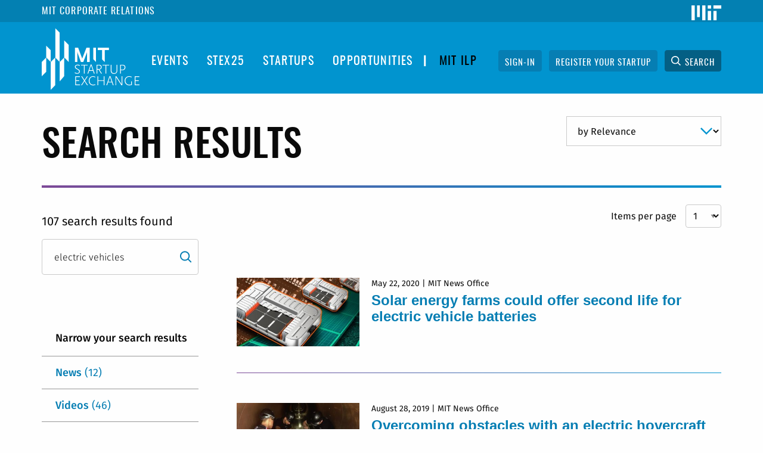

--- FILE ---
content_type: text/html; charset=UTF-8
request_url: https://startupexchange.mit.edu/search?search_api_fulltext=electric%20vehicles
body_size: 22476
content:
<!DOCTYPE html>
<html  lang="en" dir="ltr" prefix="content: http://purl.org/rss/1.0/modules/content/  dc: http://purl.org/dc/terms/  foaf: http://xmlns.com/foaf/0.1/  og: http://ogp.me/ns#  rdfs: http://www.w3.org/2000/01/rdf-schema#  schema: http://schema.org/  sioc: http://rdfs.org/sioc/ns#  sioct: http://rdfs.org/sioc/types#  skos: http://www.w3.org/2004/02/skos/core#  xsd: http://www.w3.org/2001/XMLSchema# ">
  <head>
    <meta charset="utf-8" />
<script async src="https://www.googletagmanager.com/gtag/js?id=UA-18432167-3"></script>
<script>window.dataLayer = window.dataLayer || [];function gtag(){dataLayer.push(arguments)};gtag("js", new Date());gtag("config", "UA-18432167-3", {"groups":"default","anonymize_ip":true});</script>
<link rel="canonical" href="https://startupexchange.mit.edu/search" />
<meta name="Generator" content="Drupal 8 (https://www.drupal.org)" />
<meta name="MobileOptimized" content="width" />
<meta name="HandheldFriendly" content="true" />
<meta name="viewport" content="width=device-width, initial-scale=1.0" />
<meta content="ie=edge, chrome=1" http-equiv="x-ua-compatible" /><script type="text/javascript">(window.NREUM||(NREUM={})).init={ajax:{deny_list:["bam.nr-data.net"]},feature_flags:["soft_nav"]};(window.NREUM||(NREUM={})).loader_config={licenseKey:"e035f6f8c1",applicationID:"300844110",browserID:"300847156"};;/*! For license information please see nr-loader-rum-1.308.0.min.js.LICENSE.txt */
(()=>{var e,t,r={163:(e,t,r)=>{"use strict";r.d(t,{j:()=>E});var n=r(384),i=r(1741);var a=r(2555);r(860).K7.genericEvents;const s="experimental.resources",o="register",c=e=>{if(!e||"string"!=typeof e)return!1;try{document.createDocumentFragment().querySelector(e)}catch{return!1}return!0};var d=r(2614),u=r(944),l=r(8122);const f="[data-nr-mask]",g=e=>(0,l.a)(e,(()=>{const e={feature_flags:[],experimental:{allow_registered_children:!1,resources:!1},mask_selector:"*",block_selector:"[data-nr-block]",mask_input_options:{color:!1,date:!1,"datetime-local":!1,email:!1,month:!1,number:!1,range:!1,search:!1,tel:!1,text:!1,time:!1,url:!1,week:!1,textarea:!1,select:!1,password:!0}};return{ajax:{deny_list:void 0,block_internal:!0,enabled:!0,autoStart:!0},api:{get allow_registered_children(){return e.feature_flags.includes(o)||e.experimental.allow_registered_children},set allow_registered_children(t){e.experimental.allow_registered_children=t},duplicate_registered_data:!1},browser_consent_mode:{enabled:!1},distributed_tracing:{enabled:void 0,exclude_newrelic_header:void 0,cors_use_newrelic_header:void 0,cors_use_tracecontext_headers:void 0,allowed_origins:void 0},get feature_flags(){return e.feature_flags},set feature_flags(t){e.feature_flags=t},generic_events:{enabled:!0,autoStart:!0},harvest:{interval:30},jserrors:{enabled:!0,autoStart:!0},logging:{enabled:!0,autoStart:!0},metrics:{enabled:!0,autoStart:!0},obfuscate:void 0,page_action:{enabled:!0},page_view_event:{enabled:!0,autoStart:!0},page_view_timing:{enabled:!0,autoStart:!0},performance:{capture_marks:!1,capture_measures:!1,capture_detail:!0,resources:{get enabled(){return e.feature_flags.includes(s)||e.experimental.resources},set enabled(t){e.experimental.resources=t},asset_types:[],first_party_domains:[],ignore_newrelic:!0}},privacy:{cookies_enabled:!0},proxy:{assets:void 0,beacon:void 0},session:{expiresMs:d.wk,inactiveMs:d.BB},session_replay:{autoStart:!0,enabled:!1,preload:!1,sampling_rate:10,error_sampling_rate:100,collect_fonts:!1,inline_images:!1,fix_stylesheets:!0,mask_all_inputs:!0,get mask_text_selector(){return e.mask_selector},set mask_text_selector(t){c(t)?e.mask_selector="".concat(t,",").concat(f):""===t||null===t?e.mask_selector=f:(0,u.R)(5,t)},get block_class(){return"nr-block"},get ignore_class(){return"nr-ignore"},get mask_text_class(){return"nr-mask"},get block_selector(){return e.block_selector},set block_selector(t){c(t)?e.block_selector+=",".concat(t):""!==t&&(0,u.R)(6,t)},get mask_input_options(){return e.mask_input_options},set mask_input_options(t){t&&"object"==typeof t?e.mask_input_options={...t,password:!0}:(0,u.R)(7,t)}},session_trace:{enabled:!0,autoStart:!0},soft_navigations:{enabled:!0,autoStart:!0},spa:{enabled:!0,autoStart:!0},ssl:void 0,user_actions:{enabled:!0,elementAttributes:["id","className","tagName","type"]}}})());var p=r(6154),m=r(9324);let h=0;const v={buildEnv:m.F3,distMethod:m.Xs,version:m.xv,originTime:p.WN},b={consented:!1},y={appMetadata:{},get consented(){return this.session?.state?.consent||b.consented},set consented(e){b.consented=e},customTransaction:void 0,denyList:void 0,disabled:!1,harvester:void 0,isolatedBacklog:!1,isRecording:!1,loaderType:void 0,maxBytes:3e4,obfuscator:void 0,onerror:void 0,ptid:void 0,releaseIds:{},session:void 0,timeKeeper:void 0,registeredEntities:[],jsAttributesMetadata:{bytes:0},get harvestCount(){return++h}},_=e=>{const t=(0,l.a)(e,y),r=Object.keys(v).reduce((e,t)=>(e[t]={value:v[t],writable:!1,configurable:!0,enumerable:!0},e),{});return Object.defineProperties(t,r)};var w=r(5701);const x=e=>{const t=e.startsWith("http");e+="/",r.p=t?e:"https://"+e};var R=r(7836),k=r(3241);const A={accountID:void 0,trustKey:void 0,agentID:void 0,licenseKey:void 0,applicationID:void 0,xpid:void 0},S=e=>(0,l.a)(e,A),T=new Set;function E(e,t={},r,s){let{init:o,info:c,loader_config:d,runtime:u={},exposed:l=!0}=t;if(!c){const e=(0,n.pV)();o=e.init,c=e.info,d=e.loader_config}e.init=g(o||{}),e.loader_config=S(d||{}),c.jsAttributes??={},p.bv&&(c.jsAttributes.isWorker=!0),e.info=(0,a.D)(c);const f=e.init,m=[c.beacon,c.errorBeacon];T.has(e.agentIdentifier)||(f.proxy.assets&&(x(f.proxy.assets),m.push(f.proxy.assets)),f.proxy.beacon&&m.push(f.proxy.beacon),e.beacons=[...m],function(e){const t=(0,n.pV)();Object.getOwnPropertyNames(i.W.prototype).forEach(r=>{const n=i.W.prototype[r];if("function"!=typeof n||"constructor"===n)return;let a=t[r];e[r]&&!1!==e.exposed&&"micro-agent"!==e.runtime?.loaderType&&(t[r]=(...t)=>{const n=e[r](...t);return a?a(...t):n})})}(e),(0,n.US)("activatedFeatures",w.B)),u.denyList=[...f.ajax.deny_list||[],...f.ajax.block_internal?m:[]],u.ptid=e.agentIdentifier,u.loaderType=r,e.runtime=_(u),T.has(e.agentIdentifier)||(e.ee=R.ee.get(e.agentIdentifier),e.exposed=l,(0,k.W)({agentIdentifier:e.agentIdentifier,drained:!!w.B?.[e.agentIdentifier],type:"lifecycle",name:"initialize",feature:void 0,data:e.config})),T.add(e.agentIdentifier)}},384:(e,t,r)=>{"use strict";r.d(t,{NT:()=>s,US:()=>u,Zm:()=>o,bQ:()=>d,dV:()=>c,pV:()=>l});var n=r(6154),i=r(1863),a=r(1910);const s={beacon:"bam.nr-data.net",errorBeacon:"bam.nr-data.net"};function o(){return n.gm.NREUM||(n.gm.NREUM={}),void 0===n.gm.newrelic&&(n.gm.newrelic=n.gm.NREUM),n.gm.NREUM}function c(){let e=o();return e.o||(e.o={ST:n.gm.setTimeout,SI:n.gm.setImmediate||n.gm.setInterval,CT:n.gm.clearTimeout,XHR:n.gm.XMLHttpRequest,REQ:n.gm.Request,EV:n.gm.Event,PR:n.gm.Promise,MO:n.gm.MutationObserver,FETCH:n.gm.fetch,WS:n.gm.WebSocket},(0,a.i)(...Object.values(e.o))),e}function d(e,t){let r=o();r.initializedAgents??={},t.initializedAt={ms:(0,i.t)(),date:new Date},r.initializedAgents[e]=t}function u(e,t){o()[e]=t}function l(){return function(){let e=o();const t=e.info||{};e.info={beacon:s.beacon,errorBeacon:s.errorBeacon,...t}}(),function(){let e=o();const t=e.init||{};e.init={...t}}(),c(),function(){let e=o();const t=e.loader_config||{};e.loader_config={...t}}(),o()}},782:(e,t,r)=>{"use strict";r.d(t,{T:()=>n});const n=r(860).K7.pageViewTiming},860:(e,t,r)=>{"use strict";r.d(t,{$J:()=>u,K7:()=>c,P3:()=>d,XX:()=>i,Yy:()=>o,df:()=>a,qY:()=>n,v4:()=>s});const n="events",i="jserrors",a="browser/blobs",s="rum",o="browser/logs",c={ajax:"ajax",genericEvents:"generic_events",jserrors:i,logging:"logging",metrics:"metrics",pageAction:"page_action",pageViewEvent:"page_view_event",pageViewTiming:"page_view_timing",sessionReplay:"session_replay",sessionTrace:"session_trace",softNav:"soft_navigations",spa:"spa"},d={[c.pageViewEvent]:1,[c.pageViewTiming]:2,[c.metrics]:3,[c.jserrors]:4,[c.spa]:5,[c.ajax]:6,[c.sessionTrace]:7,[c.softNav]:8,[c.sessionReplay]:9,[c.logging]:10,[c.genericEvents]:11},u={[c.pageViewEvent]:s,[c.pageViewTiming]:n,[c.ajax]:n,[c.spa]:n,[c.softNav]:n,[c.metrics]:i,[c.jserrors]:i,[c.sessionTrace]:a,[c.sessionReplay]:a,[c.logging]:o,[c.genericEvents]:"ins"}},944:(e,t,r)=>{"use strict";r.d(t,{R:()=>i});var n=r(3241);function i(e,t){"function"==typeof console.debug&&(console.debug("New Relic Warning: https://github.com/newrelic/newrelic-browser-agent/blob/main/docs/warning-codes.md#".concat(e),t),(0,n.W)({agentIdentifier:null,drained:null,type:"data",name:"warn",feature:"warn",data:{code:e,secondary:t}}))}},1687:(e,t,r)=>{"use strict";r.d(t,{Ak:()=>d,Ze:()=>f,x3:()=>u});var n=r(3241),i=r(7836),a=r(3606),s=r(860),o=r(2646);const c={};function d(e,t){const r={staged:!1,priority:s.P3[t]||0};l(e),c[e].get(t)||c[e].set(t,r)}function u(e,t){e&&c[e]&&(c[e].get(t)&&c[e].delete(t),p(e,t,!1),c[e].size&&g(e))}function l(e){if(!e)throw new Error("agentIdentifier required");c[e]||(c[e]=new Map)}function f(e="",t="feature",r=!1){if(l(e),!e||!c[e].get(t)||r)return p(e,t);c[e].get(t).staged=!0,g(e)}function g(e){const t=Array.from(c[e]);t.every(([e,t])=>t.staged)&&(t.sort((e,t)=>e[1].priority-t[1].priority),t.forEach(([t])=>{c[e].delete(t),p(e,t)}))}function p(e,t,r=!0){const s=e?i.ee.get(e):i.ee,c=a.i.handlers;if(!s.aborted&&s.backlog&&c){if((0,n.W)({agentIdentifier:e,type:"lifecycle",name:"drain",feature:t}),r){const e=s.backlog[t],r=c[t];if(r){for(let t=0;e&&t<e.length;++t)m(e[t],r);Object.entries(r).forEach(([e,t])=>{Object.values(t||{}).forEach(t=>{t[0]?.on&&t[0]?.context()instanceof o.y&&t[0].on(e,t[1])})})}}s.isolatedBacklog||delete c[t],s.backlog[t]=null,s.emit("drain-"+t,[])}}function m(e,t){var r=e[1];Object.values(t[r]||{}).forEach(t=>{var r=e[0];if(t[0]===r){var n=t[1],i=e[3],a=e[2];n.apply(i,a)}})}},1738:(e,t,r)=>{"use strict";r.d(t,{U:()=>g,Y:()=>f});var n=r(3241),i=r(9908),a=r(1863),s=r(944),o=r(5701),c=r(3969),d=r(8362),u=r(860),l=r(4261);function f(e,t,r,a){const f=a||r;!f||f[e]&&f[e]!==d.d.prototype[e]||(f[e]=function(){(0,i.p)(c.xV,["API/"+e+"/called"],void 0,u.K7.metrics,r.ee),(0,n.W)({agentIdentifier:r.agentIdentifier,drained:!!o.B?.[r.agentIdentifier],type:"data",name:"api",feature:l.Pl+e,data:{}});try{return t.apply(this,arguments)}catch(e){(0,s.R)(23,e)}})}function g(e,t,r,n,s){const o=e.info;null===r?delete o.jsAttributes[t]:o.jsAttributes[t]=r,(s||null===r)&&(0,i.p)(l.Pl+n,[(0,a.t)(),t,r],void 0,"session",e.ee)}},1741:(e,t,r)=>{"use strict";r.d(t,{W:()=>a});var n=r(944),i=r(4261);class a{#e(e,...t){if(this[e]!==a.prototype[e])return this[e](...t);(0,n.R)(35,e)}addPageAction(e,t){return this.#e(i.hG,e,t)}register(e){return this.#e(i.eY,e)}recordCustomEvent(e,t){return this.#e(i.fF,e,t)}setPageViewName(e,t){return this.#e(i.Fw,e,t)}setCustomAttribute(e,t,r){return this.#e(i.cD,e,t,r)}noticeError(e,t){return this.#e(i.o5,e,t)}setUserId(e,t=!1){return this.#e(i.Dl,e,t)}setApplicationVersion(e){return this.#e(i.nb,e)}setErrorHandler(e){return this.#e(i.bt,e)}addRelease(e,t){return this.#e(i.k6,e,t)}log(e,t){return this.#e(i.$9,e,t)}start(){return this.#e(i.d3)}finished(e){return this.#e(i.BL,e)}recordReplay(){return this.#e(i.CH)}pauseReplay(){return this.#e(i.Tb)}addToTrace(e){return this.#e(i.U2,e)}setCurrentRouteName(e){return this.#e(i.PA,e)}interaction(e){return this.#e(i.dT,e)}wrapLogger(e,t,r){return this.#e(i.Wb,e,t,r)}measure(e,t){return this.#e(i.V1,e,t)}consent(e){return this.#e(i.Pv,e)}}},1863:(e,t,r)=>{"use strict";function n(){return Math.floor(performance.now())}r.d(t,{t:()=>n})},1910:(e,t,r)=>{"use strict";r.d(t,{i:()=>a});var n=r(944);const i=new Map;function a(...e){return e.every(e=>{if(i.has(e))return i.get(e);const t="function"==typeof e?e.toString():"",r=t.includes("[native code]"),a=t.includes("nrWrapper");return r||a||(0,n.R)(64,e?.name||t),i.set(e,r),r})}},2555:(e,t,r)=>{"use strict";r.d(t,{D:()=>o,f:()=>s});var n=r(384),i=r(8122);const a={beacon:n.NT.beacon,errorBeacon:n.NT.errorBeacon,licenseKey:void 0,applicationID:void 0,sa:void 0,queueTime:void 0,applicationTime:void 0,ttGuid:void 0,user:void 0,account:void 0,product:void 0,extra:void 0,jsAttributes:{},userAttributes:void 0,atts:void 0,transactionName:void 0,tNamePlain:void 0};function s(e){try{return!!e.licenseKey&&!!e.errorBeacon&&!!e.applicationID}catch(e){return!1}}const o=e=>(0,i.a)(e,a)},2614:(e,t,r)=>{"use strict";r.d(t,{BB:()=>s,H3:()=>n,g:()=>d,iL:()=>c,tS:()=>o,uh:()=>i,wk:()=>a});const n="NRBA",i="SESSION",a=144e5,s=18e5,o={STARTED:"session-started",PAUSE:"session-pause",RESET:"session-reset",RESUME:"session-resume",UPDATE:"session-update"},c={SAME_TAB:"same-tab",CROSS_TAB:"cross-tab"},d={OFF:0,FULL:1,ERROR:2}},2646:(e,t,r)=>{"use strict";r.d(t,{y:()=>n});class n{constructor(e){this.contextId=e}}},2843:(e,t,r)=>{"use strict";r.d(t,{G:()=>a,u:()=>i});var n=r(3878);function i(e,t=!1,r,i){(0,n.DD)("visibilitychange",function(){if(t)return void("hidden"===document.visibilityState&&e());e(document.visibilityState)},r,i)}function a(e,t,r){(0,n.sp)("pagehide",e,t,r)}},3241:(e,t,r)=>{"use strict";r.d(t,{W:()=>a});var n=r(6154);const i="newrelic";function a(e={}){try{n.gm.dispatchEvent(new CustomEvent(i,{detail:e}))}catch(e){}}},3606:(e,t,r)=>{"use strict";r.d(t,{i:()=>a});var n=r(9908);a.on=s;var i=a.handlers={};function a(e,t,r,a){s(a||n.d,i,e,t,r)}function s(e,t,r,i,a){a||(a="feature"),e||(e=n.d);var s=t[a]=t[a]||{};(s[r]=s[r]||[]).push([e,i])}},3878:(e,t,r)=>{"use strict";function n(e,t){return{capture:e,passive:!1,signal:t}}function i(e,t,r=!1,i){window.addEventListener(e,t,n(r,i))}function a(e,t,r=!1,i){document.addEventListener(e,t,n(r,i))}r.d(t,{DD:()=>a,jT:()=>n,sp:()=>i})},3969:(e,t,r)=>{"use strict";r.d(t,{TZ:()=>n,XG:()=>o,rs:()=>i,xV:()=>s,z_:()=>a});const n=r(860).K7.metrics,i="sm",a="cm",s="storeSupportabilityMetrics",o="storeEventMetrics"},4234:(e,t,r)=>{"use strict";r.d(t,{W:()=>a});var n=r(7836),i=r(1687);class a{constructor(e,t){this.agentIdentifier=e,this.ee=n.ee.get(e),this.featureName=t,this.blocked=!1}deregisterDrain(){(0,i.x3)(this.agentIdentifier,this.featureName)}}},4261:(e,t,r)=>{"use strict";r.d(t,{$9:()=>d,BL:()=>o,CH:()=>g,Dl:()=>_,Fw:()=>y,PA:()=>h,Pl:()=>n,Pv:()=>k,Tb:()=>l,U2:()=>a,V1:()=>R,Wb:()=>x,bt:()=>b,cD:()=>v,d3:()=>w,dT:()=>c,eY:()=>p,fF:()=>f,hG:()=>i,k6:()=>s,nb:()=>m,o5:()=>u});const n="api-",i="addPageAction",a="addToTrace",s="addRelease",o="finished",c="interaction",d="log",u="noticeError",l="pauseReplay",f="recordCustomEvent",g="recordReplay",p="register",m="setApplicationVersion",h="setCurrentRouteName",v="setCustomAttribute",b="setErrorHandler",y="setPageViewName",_="setUserId",w="start",x="wrapLogger",R="measure",k="consent"},5289:(e,t,r)=>{"use strict";r.d(t,{GG:()=>s,Qr:()=>c,sB:()=>o});var n=r(3878),i=r(6389);function a(){return"undefined"==typeof document||"complete"===document.readyState}function s(e,t){if(a())return e();const r=(0,i.J)(e),s=setInterval(()=>{a()&&(clearInterval(s),r())},500);(0,n.sp)("load",r,t)}function o(e){if(a())return e();(0,n.DD)("DOMContentLoaded",e)}function c(e){if(a())return e();(0,n.sp)("popstate",e)}},5607:(e,t,r)=>{"use strict";r.d(t,{W:()=>n});const n=(0,r(9566).bz)()},5701:(e,t,r)=>{"use strict";r.d(t,{B:()=>a,t:()=>s});var n=r(3241);const i=new Set,a={};function s(e,t){const r=t.agentIdentifier;a[r]??={},e&&"object"==typeof e&&(i.has(r)||(t.ee.emit("rumresp",[e]),a[r]=e,i.add(r),(0,n.W)({agentIdentifier:r,loaded:!0,drained:!0,type:"lifecycle",name:"load",feature:void 0,data:e})))}},6154:(e,t,r)=>{"use strict";r.d(t,{OF:()=>c,RI:()=>i,WN:()=>u,bv:()=>a,eN:()=>l,gm:()=>s,mw:()=>o,sb:()=>d});var n=r(1863);const i="undefined"!=typeof window&&!!window.document,a="undefined"!=typeof WorkerGlobalScope&&("undefined"!=typeof self&&self instanceof WorkerGlobalScope&&self.navigator instanceof WorkerNavigator||"undefined"!=typeof globalThis&&globalThis instanceof WorkerGlobalScope&&globalThis.navigator instanceof WorkerNavigator),s=i?window:"undefined"!=typeof WorkerGlobalScope&&("undefined"!=typeof self&&self instanceof WorkerGlobalScope&&self||"undefined"!=typeof globalThis&&globalThis instanceof WorkerGlobalScope&&globalThis),o=Boolean("hidden"===s?.document?.visibilityState),c=/iPad|iPhone|iPod/.test(s.navigator?.userAgent),d=c&&"undefined"==typeof SharedWorker,u=((()=>{const e=s.navigator?.userAgent?.match(/Firefox[/\s](\d+\.\d+)/);Array.isArray(e)&&e.length>=2&&e[1]})(),Date.now()-(0,n.t)()),l=()=>"undefined"!=typeof PerformanceNavigationTiming&&s?.performance?.getEntriesByType("navigation")?.[0]?.responseStart},6389:(e,t,r)=>{"use strict";function n(e,t=500,r={}){const n=r?.leading||!1;let i;return(...r)=>{n&&void 0===i&&(e.apply(this,r),i=setTimeout(()=>{i=clearTimeout(i)},t)),n||(clearTimeout(i),i=setTimeout(()=>{e.apply(this,r)},t))}}function i(e){let t=!1;return(...r)=>{t||(t=!0,e.apply(this,r))}}r.d(t,{J:()=>i,s:()=>n})},6630:(e,t,r)=>{"use strict";r.d(t,{T:()=>n});const n=r(860).K7.pageViewEvent},7699:(e,t,r)=>{"use strict";r.d(t,{It:()=>a,KC:()=>o,No:()=>i,qh:()=>s});var n=r(860);const i=16e3,a=1e6,s="SESSION_ERROR",o={[n.K7.logging]:!0,[n.K7.genericEvents]:!1,[n.K7.jserrors]:!1,[n.K7.ajax]:!1}},7836:(e,t,r)=>{"use strict";r.d(t,{P:()=>o,ee:()=>c});var n=r(384),i=r(8990),a=r(2646),s=r(5607);const o="nr@context:".concat(s.W),c=function e(t,r){var n={},s={},u={},l=!1;try{l=16===r.length&&d.initializedAgents?.[r]?.runtime.isolatedBacklog}catch(e){}var f={on:p,addEventListener:p,removeEventListener:function(e,t){var r=n[e];if(!r)return;for(var i=0;i<r.length;i++)r[i]===t&&r.splice(i,1)},emit:function(e,r,n,i,a){!1!==a&&(a=!0);if(c.aborted&&!i)return;t&&a&&t.emit(e,r,n);var o=g(n);m(e).forEach(e=>{e.apply(o,r)});var d=v()[s[e]];d&&d.push([f,e,r,o]);return o},get:h,listeners:m,context:g,buffer:function(e,t){const r=v();if(t=t||"feature",f.aborted)return;Object.entries(e||{}).forEach(([e,n])=>{s[n]=t,t in r||(r[t]=[])})},abort:function(){f._aborted=!0,Object.keys(f.backlog).forEach(e=>{delete f.backlog[e]})},isBuffering:function(e){return!!v()[s[e]]},debugId:r,backlog:l?{}:t&&"object"==typeof t.backlog?t.backlog:{},isolatedBacklog:l};return Object.defineProperty(f,"aborted",{get:()=>{let e=f._aborted||!1;return e||(t&&(e=t.aborted),e)}}),f;function g(e){return e&&e instanceof a.y?e:e?(0,i.I)(e,o,()=>new a.y(o)):new a.y(o)}function p(e,t){n[e]=m(e).concat(t)}function m(e){return n[e]||[]}function h(t){return u[t]=u[t]||e(f,t)}function v(){return f.backlog}}(void 0,"globalEE"),d=(0,n.Zm)();d.ee||(d.ee=c)},8122:(e,t,r)=>{"use strict";r.d(t,{a:()=>i});var n=r(944);function i(e,t){try{if(!e||"object"!=typeof e)return(0,n.R)(3);if(!t||"object"!=typeof t)return(0,n.R)(4);const r=Object.create(Object.getPrototypeOf(t),Object.getOwnPropertyDescriptors(t)),a=0===Object.keys(r).length?e:r;for(let s in a)if(void 0!==e[s])try{if(null===e[s]){r[s]=null;continue}Array.isArray(e[s])&&Array.isArray(t[s])?r[s]=Array.from(new Set([...e[s],...t[s]])):"object"==typeof e[s]&&"object"==typeof t[s]?r[s]=i(e[s],t[s]):r[s]=e[s]}catch(e){r[s]||(0,n.R)(1,e)}return r}catch(e){(0,n.R)(2,e)}}},8362:(e,t,r)=>{"use strict";r.d(t,{d:()=>a});var n=r(9566),i=r(1741);class a extends i.W{agentIdentifier=(0,n.LA)(16)}},8374:(e,t,r)=>{r.nc=(()=>{try{return document?.currentScript?.nonce}catch(e){}return""})()},8990:(e,t,r)=>{"use strict";r.d(t,{I:()=>i});var n=Object.prototype.hasOwnProperty;function i(e,t,r){if(n.call(e,t))return e[t];var i=r();if(Object.defineProperty&&Object.keys)try{return Object.defineProperty(e,t,{value:i,writable:!0,enumerable:!1}),i}catch(e){}return e[t]=i,i}},9324:(e,t,r)=>{"use strict";r.d(t,{F3:()=>i,Xs:()=>a,xv:()=>n});const n="1.308.0",i="PROD",a="CDN"},9566:(e,t,r)=>{"use strict";r.d(t,{LA:()=>o,bz:()=>s});var n=r(6154);const i="xxxxxxxx-xxxx-4xxx-yxxx-xxxxxxxxxxxx";function a(e,t){return e?15&e[t]:16*Math.random()|0}function s(){const e=n.gm?.crypto||n.gm?.msCrypto;let t,r=0;return e&&e.getRandomValues&&(t=e.getRandomValues(new Uint8Array(30))),i.split("").map(e=>"x"===e?a(t,r++).toString(16):"y"===e?(3&a()|8).toString(16):e).join("")}function o(e){const t=n.gm?.crypto||n.gm?.msCrypto;let r,i=0;t&&t.getRandomValues&&(r=t.getRandomValues(new Uint8Array(e)));const s=[];for(var o=0;o<e;o++)s.push(a(r,i++).toString(16));return s.join("")}},9908:(e,t,r)=>{"use strict";r.d(t,{d:()=>n,p:()=>i});var n=r(7836).ee.get("handle");function i(e,t,r,i,a){a?(a.buffer([e],i),a.emit(e,t,r)):(n.buffer([e],i),n.emit(e,t,r))}}},n={};function i(e){var t=n[e];if(void 0!==t)return t.exports;var a=n[e]={exports:{}};return r[e](a,a.exports,i),a.exports}i.m=r,i.d=(e,t)=>{for(var r in t)i.o(t,r)&&!i.o(e,r)&&Object.defineProperty(e,r,{enumerable:!0,get:t[r]})},i.f={},i.e=e=>Promise.all(Object.keys(i.f).reduce((t,r)=>(i.f[r](e,t),t),[])),i.u=e=>"nr-rum-1.308.0.min.js",i.o=(e,t)=>Object.prototype.hasOwnProperty.call(e,t),e={},t="NRBA-1.308.0.PROD:",i.l=(r,n,a,s)=>{if(e[r])e[r].push(n);else{var o,c;if(void 0!==a)for(var d=document.getElementsByTagName("script"),u=0;u<d.length;u++){var l=d[u];if(l.getAttribute("src")==r||l.getAttribute("data-webpack")==t+a){o=l;break}}if(!o){c=!0;var f={296:"sha512-+MIMDsOcckGXa1EdWHqFNv7P+JUkd5kQwCBr3KE6uCvnsBNUrdSt4a/3/L4j4TxtnaMNjHpza2/erNQbpacJQA=="};(o=document.createElement("script")).charset="utf-8",i.nc&&o.setAttribute("nonce",i.nc),o.setAttribute("data-webpack",t+a),o.src=r,0!==o.src.indexOf(window.location.origin+"/")&&(o.crossOrigin="anonymous"),f[s]&&(o.integrity=f[s])}e[r]=[n];var g=(t,n)=>{o.onerror=o.onload=null,clearTimeout(p);var i=e[r];if(delete e[r],o.parentNode&&o.parentNode.removeChild(o),i&&i.forEach(e=>e(n)),t)return t(n)},p=setTimeout(g.bind(null,void 0,{type:"timeout",target:o}),12e4);o.onerror=g.bind(null,o.onerror),o.onload=g.bind(null,o.onload),c&&document.head.appendChild(o)}},i.r=e=>{"undefined"!=typeof Symbol&&Symbol.toStringTag&&Object.defineProperty(e,Symbol.toStringTag,{value:"Module"}),Object.defineProperty(e,"__esModule",{value:!0})},i.p="https://js-agent.newrelic.com/",(()=>{var e={374:0,840:0};i.f.j=(t,r)=>{var n=i.o(e,t)?e[t]:void 0;if(0!==n)if(n)r.push(n[2]);else{var a=new Promise((r,i)=>n=e[t]=[r,i]);r.push(n[2]=a);var s=i.p+i.u(t),o=new Error;i.l(s,r=>{if(i.o(e,t)&&(0!==(n=e[t])&&(e[t]=void 0),n)){var a=r&&("load"===r.type?"missing":r.type),s=r&&r.target&&r.target.src;o.message="Loading chunk "+t+" failed: ("+a+": "+s+")",o.name="ChunkLoadError",o.type=a,o.request=s,n[1](o)}},"chunk-"+t,t)}};var t=(t,r)=>{var n,a,[s,o,c]=r,d=0;if(s.some(t=>0!==e[t])){for(n in o)i.o(o,n)&&(i.m[n]=o[n]);if(c)c(i)}for(t&&t(r);d<s.length;d++)a=s[d],i.o(e,a)&&e[a]&&e[a][0](),e[a]=0},r=self["webpackChunk:NRBA-1.308.0.PROD"]=self["webpackChunk:NRBA-1.308.0.PROD"]||[];r.forEach(t.bind(null,0)),r.push=t.bind(null,r.push.bind(r))})(),(()=>{"use strict";i(8374);var e=i(8362),t=i(860);const r=Object.values(t.K7);var n=i(163);var a=i(9908),s=i(1863),o=i(4261),c=i(1738);var d=i(1687),u=i(4234),l=i(5289),f=i(6154),g=i(944),p=i(384);const m=e=>f.RI&&!0===e?.privacy.cookies_enabled;function h(e){return!!(0,p.dV)().o.MO&&m(e)&&!0===e?.session_trace.enabled}var v=i(6389),b=i(7699);class y extends u.W{constructor(e,t){super(e.agentIdentifier,t),this.agentRef=e,this.abortHandler=void 0,this.featAggregate=void 0,this.loadedSuccessfully=void 0,this.onAggregateImported=new Promise(e=>{this.loadedSuccessfully=e}),this.deferred=Promise.resolve(),!1===e.init[this.featureName].autoStart?this.deferred=new Promise((t,r)=>{this.ee.on("manual-start-all",(0,v.J)(()=>{(0,d.Ak)(e.agentIdentifier,this.featureName),t()}))}):(0,d.Ak)(e.agentIdentifier,t)}importAggregator(e,t,r={}){if(this.featAggregate)return;const n=async()=>{let n;await this.deferred;try{if(m(e.init)){const{setupAgentSession:t}=await i.e(296).then(i.bind(i,3305));n=t(e)}}catch(e){(0,g.R)(20,e),this.ee.emit("internal-error",[e]),(0,a.p)(b.qh,[e],void 0,this.featureName,this.ee)}try{if(!this.#t(this.featureName,n,e.init))return(0,d.Ze)(this.agentIdentifier,this.featureName),void this.loadedSuccessfully(!1);const{Aggregate:i}=await t();this.featAggregate=new i(e,r),e.runtime.harvester.initializedAggregates.push(this.featAggregate),this.loadedSuccessfully(!0)}catch(e){(0,g.R)(34,e),this.abortHandler?.(),(0,d.Ze)(this.agentIdentifier,this.featureName,!0),this.loadedSuccessfully(!1),this.ee&&this.ee.abort()}};f.RI?(0,l.GG)(()=>n(),!0):n()}#t(e,r,n){if(this.blocked)return!1;switch(e){case t.K7.sessionReplay:return h(n)&&!!r;case t.K7.sessionTrace:return!!r;default:return!0}}}var _=i(6630),w=i(2614),x=i(3241);class R extends y{static featureName=_.T;constructor(e){var t;super(e,_.T),this.setupInspectionEvents(e.agentIdentifier),t=e,(0,c.Y)(o.Fw,function(e,r){"string"==typeof e&&("/"!==e.charAt(0)&&(e="/"+e),t.runtime.customTransaction=(r||"http://custom.transaction")+e,(0,a.p)(o.Pl+o.Fw,[(0,s.t)()],void 0,void 0,t.ee))},t),this.importAggregator(e,()=>i.e(296).then(i.bind(i,3943)))}setupInspectionEvents(e){const t=(t,r)=>{t&&(0,x.W)({agentIdentifier:e,timeStamp:t.timeStamp,loaded:"complete"===t.target.readyState,type:"window",name:r,data:t.target.location+""})};(0,l.sB)(e=>{t(e,"DOMContentLoaded")}),(0,l.GG)(e=>{t(e,"load")}),(0,l.Qr)(e=>{t(e,"navigate")}),this.ee.on(w.tS.UPDATE,(t,r)=>{(0,x.W)({agentIdentifier:e,type:"lifecycle",name:"session",data:r})})}}class k extends e.d{constructor(e){var t;(super(),f.gm)?(this.features={},(0,p.bQ)(this.agentIdentifier,this),this.desiredFeatures=new Set(e.features||[]),this.desiredFeatures.add(R),(0,n.j)(this,e,e.loaderType||"agent"),t=this,(0,c.Y)(o.cD,function(e,r,n=!1){if("string"==typeof e){if(["string","number","boolean"].includes(typeof r)||null===r)return(0,c.U)(t,e,r,o.cD,n);(0,g.R)(40,typeof r)}else(0,g.R)(39,typeof e)},t),function(e){(0,c.Y)(o.Dl,function(t,r=!1){if("string"!=typeof t&&null!==t)return void(0,g.R)(41,typeof t);const n=e.info.jsAttributes["enduser.id"];r&&null!=n&&n!==t?(0,a.p)(o.Pl+"setUserIdAndResetSession",[t],void 0,"session",e.ee):(0,c.U)(e,"enduser.id",t,o.Dl,!0)},e)}(this),function(e){(0,c.Y)(o.nb,function(t){if("string"==typeof t||null===t)return(0,c.U)(e,"application.version",t,o.nb,!1);(0,g.R)(42,typeof t)},e)}(this),function(e){(0,c.Y)(o.d3,function(){e.ee.emit("manual-start-all")},e)}(this),function(e){(0,c.Y)(o.Pv,function(t=!0){if("boolean"==typeof t){if((0,a.p)(o.Pl+o.Pv,[t],void 0,"session",e.ee),e.runtime.consented=t,t){const t=e.features.page_view_event;t.onAggregateImported.then(e=>{const r=t.featAggregate;e&&!r.sentRum&&r.sendRum()})}}else(0,g.R)(65,typeof t)},e)}(this),this.run()):(0,g.R)(21)}get config(){return{info:this.info,init:this.init,loader_config:this.loader_config,runtime:this.runtime}}get api(){return this}run(){try{const e=function(e){const t={};return r.forEach(r=>{t[r]=!!e[r]?.enabled}),t}(this.init),n=[...this.desiredFeatures];n.sort((e,r)=>t.P3[e.featureName]-t.P3[r.featureName]),n.forEach(r=>{if(!e[r.featureName]&&r.featureName!==t.K7.pageViewEvent)return;if(r.featureName===t.K7.spa)return void(0,g.R)(67);const n=function(e){switch(e){case t.K7.ajax:return[t.K7.jserrors];case t.K7.sessionTrace:return[t.K7.ajax,t.K7.pageViewEvent];case t.K7.sessionReplay:return[t.K7.sessionTrace];case t.K7.pageViewTiming:return[t.K7.pageViewEvent];default:return[]}}(r.featureName).filter(e=>!(e in this.features));n.length>0&&(0,g.R)(36,{targetFeature:r.featureName,missingDependencies:n}),this.features[r.featureName]=new r(this)})}catch(e){(0,g.R)(22,e);for(const e in this.features)this.features[e].abortHandler?.();const t=(0,p.Zm)();delete t.initializedAgents[this.agentIdentifier]?.features,delete this.sharedAggregator;return t.ee.get(this.agentIdentifier).abort(),!1}}}var A=i(2843),S=i(782);class T extends y{static featureName=S.T;constructor(e){super(e,S.T),f.RI&&((0,A.u)(()=>(0,a.p)("docHidden",[(0,s.t)()],void 0,S.T,this.ee),!0),(0,A.G)(()=>(0,a.p)("winPagehide",[(0,s.t)()],void 0,S.T,this.ee)),this.importAggregator(e,()=>i.e(296).then(i.bind(i,2117))))}}var E=i(3969);class I extends y{static featureName=E.TZ;constructor(e){super(e,E.TZ),f.RI&&document.addEventListener("securitypolicyviolation",e=>{(0,a.p)(E.xV,["Generic/CSPViolation/Detected"],void 0,this.featureName,this.ee)}),this.importAggregator(e,()=>i.e(296).then(i.bind(i,9623)))}}new k({features:[R,T,I],loaderType:"lite"})})()})();</script>
<meta http-equiv="ImageToolbar" content="false" />
<link rel="shortcut icon" href="/profiles/contrib/lightning/favicon.ico" type="image/vnd.microsoft.icon" />

    <title>Search Results | STEX</title>
    <link rel="stylesheet" media="all" href="/sites/default/files/css/css_DZlx89WKz02Nn46NydPnOk8mrvY0vtZdjcMSZQ_oY-c.css" />
<link rel="stylesheet" media="all" href="/sites/default/files/css/css_BZjIw5FmTxsdQgdw8Y9ZF7IyGJO0vfh9GvQK8jCEMKo.css" />
<link rel="stylesheet" media="print" href="/sites/default/files/css/css_VQJcgVcd786de4q78AvntYrE9NJt03UXcYYrOkHIhF0.css" />

    
<!--[if lte IE 8]>
<script src="/core/assets/vendor/html5shiv/html5shiv.min.js?v=3.7.3"></script>
<![endif]-->

    <script>
    (function(i,s,o,g,r,a,m){i['GoogleAnalyticsObject']=r;i[r]=i[r]||function(){
    (i[r].q=i[r].q||[]).push(arguments)},i[r].l=1*new Date();a=s.createElement(o),
    m=s.getElementsByTagName(o)[0];a.async=1;a.src=g;m.parentNode.insertBefore(a,m)
    })(window,document,'script','//www.google-analytics.com/analytics.js','ga');
    ga('create', 'UA-18432167-3', 'mit.edu');
    ga('send', 'pageview');
    </script>
  </head>
  <body id="search-page-wrapper" data-toggler=".expand-mobile-facets" class="no-front not-logged-in search search--">
    <a href="#main" class="visually-hidden focusable skip-link">
      Skip to main content
    </a>
    
      <div class="dialog-off-canvas-main-canvas" data-off-canvas-main-canvas>
    
<div class="off-canvas-wrapper">
    <div class="inner-wrap off-canvas-wrapper-inner" id="inner-wrap" data-toggler=".mobile-menu-open" data-off-canvas-wrapper>
      <aside id="left-off-canvas-menu" class="off-canvas left-off-canvas-menu position-left" role="complementary" data-off-canvas>
        
      </aside>

      <aside id="right-off-canvas-menu" class="off-canvas right-off-canvas-menu position-right" role="complementary" data-off-canvas>
        
      </aside>

      <div class="off-canvas-content" data-off-canvas-content>
                              <div>
    <nav aria-label="Main"  id="block-stex-main-menu" data-block-plugin-id="system_menu_block:main" class="block-stex-main-menu">
      
  <div class="utility-nav hide-for-small-only">
    <div class="row">
      <div class="columns small-12 text-left">
        <h2 class="show-for-sr">MIT Corporate Relations</h2>
        MIT Corporate Relations
        <div class="mit-logo-updated"><a href="https://web.mit.edu/" target="_blank"><img src="/themes/stex/images/svg/png/new-mit-logo.png" alt="MIT Logo"></a></div>
      </div>
    </div>
  </div>


        
<div class="sticky-container show-for-medium" data-sticky-container aria-hidden="true">
  <div data-sticky data-margin-top='0' data-top-anchor="250">
    <div class="main-menu--wrapper main-menu--wrapper--sticky">

      <div id="search-bar-sticky" data-toggler data-animate="slide-in-down" data-closable="slide-out-up" style="display: none">
        <div class="row">
          <div class="columns">
            <form id="sticky-header-search">
              <div class="input-group">
                <label tabindex="-1" class="show-for-sr" for="sticky-header-search-input">Search</label>
                <input tabindex="-1" id="sticky-header-search-input" type="text" placeholder="What are you looking for?">
                <input tabindex="-1" class="header-search__submit" type="submit" value="Search">
              </div>
            </form>
            <button tabindex="-1" class="close-button" data-close>&times;</button>
          </div>
        </div>
      </div>

      <div class="row">
        <div class="columns small-12">
          <div class="top-bar" id="main-menu">
            <div class="top-bar-left">
              <ul class="dropdown menu" data-dropdown-menu>
                              <li class="menu-text">
                  <a tabindex="-1" href="/attend">Events</a>
              </li>
          <li class="menu-text">
                  <a tabindex="-1" href="/stex25">STEX25</a>
              </li>
          <li class="menu-text">
                  <a tabindex="-1" href="/about">Startups</a>
              </li>
          <li class="menu-text">
                  <a tabindex="-1" href="/search/opportunity">opportunities</a>
              </li>
      
                <li class="menu-text menu-text--ilp"><a tabindex="-1" href="http://ilp.mit.edu">MIT ILP</a></li>
              </ul>
            </div>
            <div class="top-bar-right">
              <ul class="menu">

                                  <li class="menu-text"><a tabindex="-1" class="button button--link-blue use-ajax" href="/user/login" data-dialog-type="modal" data-dialog-options="{&quot;title&quot;:&quot;Sign in to MIT Startup Exchange&quot;,&quot;width&quot;:&quot;750&quot;,&quot;height&quot;:&quot;auto&quot;,&quot;dialogClass&quot;:&quot;account-modal account-modal--login&quot;}">Sign-In</a></li>
                  <li class="menu-text"><a tabindex="-1" class="button button--link-blue" href="/user/register?destination=/search?search_api_fulltext=electric%20vehicles">Register Your Startup</a></li>
                
                <li class="menu-text"><a tabindex="-1" class="button button--dark-blue button--search" data-toggle="search-bar-sticky">Search</a></li>
              </ul>
            </div>
          </div>
        </div>
      </div>
    </div>
  </div>
</div>

<div class="main-menu--wrapper subnav-closed show-for-medium">
  <div id="search-bar" data-toggler data-animate="slide-in-down" data-closable="slide-out-up" style="display: none">
    <div class="row">
      <div class="columns">
        <form id="header-search">
          <div class="input-group">
            <label class="show-for-sr" for="header-search-input">Search</label>
            <input id="header-search-input" type="text" placeholder="What are you looking for?">
            <input class="header-search__submit" type="submit" value="Search">
          </div>
        </form>
        <button class="close-button" data-close>&times;</button>
      </div>
    </div>
  </div>

  <div class="row">
    <div class="columns small-12">
      <div class="top-bar" id="main-menu">

        <div class="top-bar-left">
          <div class="main-menu__stex-logo"><a href="/"><span class="show-for-sr">STEX Home</span></a></div>
          <ul class="dropdown menu show-for-medium" data-dropdown-menu data-closing-time="50">
                                                                
          <li class="menu-text">
                  <a href="/attend" data-drupal-link-system-path="node/205">Events</a>
        
                            <ul class="menu menu--anonymous">
                  <li class="menu-text">
                      <a href="/search/event?f%5B0%5D=event_type_term%3A16&amp;f%5B1%5D=event_type_term%3A18" data-drupal-link-query="{&quot;f&quot;:[&quot;event_type_term:16&quot;,&quot;event_type_term:18&quot;]}" data-drupal-link-system-path="search/event">Corporates</a>
                  </li>
                        <li class="menu-text">
                      <a href="/watch" data-drupal-link-system-path="node/204">Event Videos</a>
                  </li>
                        <li class="menu-text">
                      <a href="/search/event?f%5B0%5D=event_type_term%3A19" data-drupal-link-query="{&quot;f&quot;:[&quot;event_type_term:19&quot;]}" data-drupal-link-system-path="search/event">Startups</a>
                  </li>
              </ul>
  
              </li>
          <li class="menu-text">
                  <a href="/stex25" data-drupal-link-system-path="node/208">STEX25</a>
        
                            <ul class="menu menu--anonymous">
                  <li class="menu-text">
                      <a href="/startup-features" data-drupal-link-system-path="node/210">Featured</a>
                  </li>
                        <li class="menu-text">
                      <a href="/videos" data-drupal-link-system-path="node/26999">Videos</a>
                  </li>
              </ul>
  
              </li>
          <li class="menu-text">
                  <a href="/about" data-drupal-link-system-path="node/206">Startups</a>
        
                            <ul class="menu menu--anonymous">
                  <li class="menu-text">
                      <a href="/search/startup" data-drupal-link-system-path="search/startup">Search</a>
                  </li>
                        <li class="menu-text">
                      <a href="/news" data-drupal-link-system-path="node/211">News</a>
                  </li>
              </ul>
  
              </li>
          <li class="menu-text">
                  <a href="/search/opportunity" data-drupal-link-system-path="search/opportunity">opportunities</a>
        
                  <ul class="menu empty no-menu-items">
            <li class="menu-text">
              <a href="#"></a>
            </li>
          </ul>
              </li>
      
            <li class="menu-text menu-text--ilp"><a href="http://ilp.mit.edu">MIT ILP</a></li>
          </ul>
        </div>
        <div class="top-bar-right">
          <div class="show-for-sr">User Menu and Search</div>
          <ul class="menu">
                              <li class="menu-text"><a class="button button--link-blue use-ajax" href="/user/login" data-dialog-type="modal" data-dialog-options="{&quot;title&quot;:&quot;Sign in to MIT Startup Exchange&quot;,&quot;width&quot;:&quot;750&quot;,&quot;height&quot;:&quot;auto&quot;,&quot;dialogClass&quot;:&quot;account-modal account-modal--login&quot;}">Sign-In</a></li>
              <li class="menu-text"><a class="button button--link-blue" href="/user/register?destination=/search?search_api_fulltext=electric%20vehicles">Register Your Startup</a></li>
            
            <li class="menu-text"><button class="button button--dark-blue button--search" data-toggle="search-bar">Search</button></li>
          </ul>
        </div>
      </div>
    </div>
  </div>
</div>





<div class="row collapse">
<div id="mobile-menu" class="show-for-small-only">
  <div class="mobile-menu_header">
    <div class="main-menu__stex-logo"><a href="/"><span class="show-for-sr">STEX Home</span></a></div>
    <a class="menu-icon dark" data-toggle="inner-wrap"><span class="show-for-sr">Toggle menu</span></a>
  </div>
  <div id="mobile-menu__menu">
    <form id="mobile-header-search">
      <div class="input-group">
        <label class="show-for-sr" for="mobile-search-input">Search</label>
        <input id="mobile-search-input" type="text" placeholder="What are you looking for?">
        <input class="mobile-search__submit" type="submit" value="Search">
      </div>
    </form>

    <ul class="vertical menu accordion-menu" data-accordion-menu data-submenu-toggle="true">
              <li class="menu-button-link"><a href="/user/login" class="button button--white-reverse use-ajax" href="/user/login" data-dialog-type="modal" data-dialog-options="{&quot;title&quot;:&quot;Sign in to MIT Startup Exchange&quot;,&quot;width&quot;:&quot;750&quot;,&quot;height&quot;:&quot;auto&quot;,&quot;dialogClass&quot;:&quot;account-modal account-modal--login&quot;}">Sign-in</a></li>
        
        <li class="menu-button-link"><a href="/user/register?destination=/search?search_api_fulltext=electric%20vehicles" class="button button--white-reverse">Register your startup</a></li>
      
                        <li>
            <a href="/attend" class="parent">Events</a>
            <ul class="vertical menu">
                                                <li><a href="/search/event?f%5B0%5D=event_type_term%3A16&amp;f%5B1%5D=event_type_term%3A18" data-drupal-link-query="{&quot;f&quot;:[&quot;event_type_term:16&quot;,&quot;event_type_term:18&quot;]}" data-drupal-link-system-path="search/event">Corporates</a></li>

                                                                <li><a href="/watch" data-drupal-link-system-path="node/204">Event Videos</a></li>

                                                                <li><a href="/search/event?f%5B0%5D=event_type_term%3A19" data-drupal-link-query="{&quot;f&quot;:[&quot;event_type_term:19&quot;]}" data-drupal-link-system-path="search/event">Startups</a></li>

                                          </ul>
          </li>
        
                        <li>
            <a href="/stex25" class="parent">STEX25</a>
            <ul class="vertical menu">
                                                <li><a href="/startup-features" data-drupal-link-system-path="node/210">Featured</a></li>

                                                                <li><a href="/videos" data-drupal-link-system-path="node/26999">Videos</a></li>

                                          </ul>
          </li>
        
                        <li>
            <a href="/about" class="parent">Startups</a>
            <ul class="vertical menu">
                                                <li><a href="/search/startup" data-drupal-link-system-path="search/startup">Search</a></li>

                                                                <li><a href="/news" data-drupal-link-system-path="node/211">News</a></li>

                                          </ul>
          </li>
        
                        <li><a href="/search/opportunity" data-drupal-link-system-path="search/opportunity">opportunities</a></li>
        
              <li class="ilp-link"><a href="http://ilp.mit.edu">MIT ILP</a></li>
    </ul>
  </div>
<div>

  </nav>

  </div>

                  
        <header class="row" role="banner" aria-label="Site header">
                  </header>

        
        <div class="row">
                            </div>

        
        
          <div class="row">
            <div class="columns small-12">
              <div class="search__title-wrapper">
                <h1>Search Results</h1>
                <hr>
                <div id="open-mobile-search-filters">
                  <a data-toggle="search-page-wrapper" class="button">Filter Results</a>
                </div>
              </div>
              <div class="page__content-top">
                  <div>
    <section class="views-exposed-form bef-exposed-form block-exposedformsearchsearch block block-views block-views-exposed-filter-blocksearch-search" data-bef-auto-submit-full-form="" data-drupal-selector="views-exposed-form-search-search" id="block-exposedformsearchsearch" data-block-plugin-id="views_exposed_filter_block:search-search">
  
  
    

  
          <form action="/search" method="get" id="views-exposed-form-search-search" accept-charset="UTF-8">
  <div class="js-form-item form-item js-form-type-textfield form-item-search-api-fulltext js-form-item-search-api-fulltext">
      <label for="edit-search-api-fulltext">Search</label>
        <input data-bef-auto-submit-exclude="" data-drupal-selector="edit-search-api-fulltext" type="text" id="edit-search-api-fulltext" name="search_api_fulltext" value="electric vehicles" size="30" maxlength="128" class="form-text" />

        </div>
<div class="fieldset__wrapper">
  <fieldset data-drupal-selector="edit-field-staff" id="edit-field-staff--wrapper" class="fieldgroup form-composite js-form-item form-item js-form-wrapper form-wrapper">
            <legend>
      <span class="fieldset-legend">Staff</span>
    </legend>
    <div class="fieldset-wrapper">
                  <div id="edit-field-staff" class="form-checkboxes"><div class="js-form-item form-item js-form-type-checkbox form-item-field-staff-1 js-form-item-field-staff-1">
        <input data-drupal-selector="edit-field-staff-1" type="checkbox" id="edit-field-staff-1" name="field_staff[1]" value="1" class="form-checkbox" />

        <label for="edit-field-staff-1" class="option">Show all startup staff</label>
      </div>
</div>

                </div>
  </fieldset>
</div><div class="js-form-item form-item js-form-type-select form-item-sort-by js-form-item-sort-by">
      <label for="edit-sort-by">Sort by</label>
        
<select data-drupal-selector="edit-sort-by" id="edit-sort-by" name="sort_by" class="form-select" title="Sort by"><option value="search_api_relevance" selected="selected">by Relevance</option>
        }
                                                  <option value="created">by Date</option>
        }
            </select>
        </div>
<div class="js-form-item form-item js-form-type-select form-item-items-per-page js-form-item-items-per-page">
      <label for="edit-items-per-page">Items per page</label>
        
<select data-drupal-selector="edit-items-per-page" id="edit-items-per-page" name="items_per_page" class="form-select" title="Items per page"><option value="10" selected="selected">10</option>
        }
                                                  <option value="50">50</option>
        }
                                                  <option value="100">100</option>
        }
            </select>
        </div>

	<div data-drupal-selector="edit-actions" class="form-actions js-form-wrapper form-wrapper" id="edit-actions"><input data-bef-auto-submit-click="" class="js-hide success button radius js-form-submit form-submit" data-drupal-selector="edit-submit-search" type="submit" id="edit-submit-search" value="Apply" />
</div>


</form>

    
    
  </section>

  </div>

              </div>
            </div>
          </div>
        <div class="search-wrapper">
          <div class="row">
            <div class="columns small-12">
              <div class="row">
                <div id="sidebar-first" class="medium-3 columns sidebar sidebar-search-home">
                  <button class="close-button" data-toggle="search-page-wrapper" aria-label="Close modal" type="button">
                    <span aria-hidden="true">&times;</span>
                  </button>
                                                                                                
                  <div class="mobile-facet-header">
                    <h2>Filter Results</h2>
                  </div>

                  
                  
                    <div>
    <section class="block-facets-ajax js-facet-block-id-contenttype block-facet--links block-contenttype" id="block-contenttype" data-block-plugin-id="facet_block:content_type">
  
  
      <div class="search-facets-subtype-label">Narrow your search results</div>
    

  
          
<div class="facets-widget-links">
              
          <ul class="content-type-facet menu vertical">

                                                    <li class="facet-item"><a class="content-type-facet" href="/search/news">News <span>(12)</span></a></li>
                                                        
                        <li class="facet-item"><a class="content-type-facet" href="/search/video">Videos <span>(46)</span></a></li>
                                                                                    
                                                                                <li class="facet-item"><a class="content-type-facet" href="/search/event">Events <span>(5)</span></a></li>
                            
                                        <li class="facet-item"><a class="content-type-facet" href="/search/opportunity">Startup Opportunities <span>(37)</span></a></li>
                                                                      
                                                                              <li class="facet-item locked">Startups</li>
                                                    
                                                                                                          <li class="facet-item locked">Founders</li>
                        
      </ul>
              <div class="search-login-link">Please <a tabindex="-1" class="use-ajax" href="/user/login" data-dialog-type="modal" data-dialog-options="{&quot;title&quot;:&quot;Sign in to MIT Startup Exchange&quot;,&quot;width&quot;:&quot;750&quot;,&quot;height&quot;:&quot;auto&quot;,&quot;dialogClass&quot;:&quot;account-modal account-modal--login&quot;}">sign-in</a> to see the full search results</div>
  </div>

    
    
  </section>

  </div>


                                  </div>

                <main id="main" class="medium-9 columns" role="main">
                                          <div>
    <div data-drupal-messages-fallback class="hidden"></div>

  </div>

                                    <a id="main-content"></a>

                  <section>
                      <div>
    <section id="block-stex-content" data-block-plugin-id="system_main_block" class="block-stex-content block block-system block-system-main-block">
  
  
    

  
          
	<div class="views-element-container"><div class="view view-search view-id-search view-display-id-search js-view-dom-id-25cfa2c64098cdfaa09a487b9330cc5f307c0fea3ed78125b28a133fcd8cdaa2 search-sub-view-">

  <div class="search-view-header" aria-live="polite">

            
              107 search results found 
        
        
        
        
        
        
      
  </div>

  
  <div class="search-view-body">

     

    
    
    
      <div class="view-content">
        <div class="item-list">
  
  <ul>

          <li><div class="search-result search-result--news search-result--has-image">
			<div class="search-result__image">
			<a aria-hidden="true" tabindex="-1" href="/news/solar-energy-farms-could-offer-second-life-electric-vehicle-batteries" target="_blank"><div class="field-wrapper field field-node--field-card-image field-name-field-card-image field-type-entity-reference field-label-hidden">
  
        <div class="field-items">
              <div class="field-item"><article>
  
      <div class="field-wrapper field field-media--image field-name-image field-type-image field-label-hidden">
  
        <div class="field-items">
              <div class="field-item">    <picture>
                <!--[if IE 9]><video style="display: none;"><![endif]-->
              <source srcset="/sites/default/files/styles/card_1x_wide/public/2020-06/MIT-Battery-Reuse-01_0.jpg?itok=cMIr9ejS 1x, /sites/default/files/styles/card_2x_wide/public/2020-06/MIT-Battery-Reuse-01_0.jpg?itok=NQqc3GtT 2x" media="all and (min-width: 1170px)" type="image/jpeg"/>
              <source srcset="/sites/default/files/styles/card_1x_tablet/public/2020-06/MIT-Battery-Reuse-01_0.jpg?itok=o45BCsy3 1x, /sites/default/files/styles/card_2x_tablet/public/2020-06/MIT-Battery-Reuse-01_0.jpg?itok=WMf_7A11 2x" media="all and (min-width: 779px) and (max-width: 1169px)" type="image/jpeg"/>
              <source srcset="/sites/default/files/styles/card_1x_wide/public/2020-06/MIT-Battery-Reuse-01_0.jpg?itok=cMIr9ejS 1x, /sites/default/files/styles/card_2x_wide/public/2020-06/MIT-Battery-Reuse-01_0.jpg?itok=NQqc3GtT 2x" type="image/jpeg"/>
            <!--[if IE 9]></video><![endif]-->
            <img src="/sites/default/files/styles/card_1x_wide/public/2020-06/MIT-Battery-Reuse-01_0.jpg?itok=cMIr9ejS" alt="Electric battery reuse" typeof="foaf:Image" />

  </picture>

</div>
          </div>

  </div>

  </article>
</div>
          </div>

  </div>
</a>
		</div>
		<div class="search-result__body">
		<div class="search-result__date-and-type">
			May 22, 2020 | MIT News Office</a>
		</div>
		<h2 class="search-result__title">
			<a href="/news/solar-energy-farms-could-offer-second-life-electric-vehicle-batteries" rel="bookmark" target="_blank"><span class="field-wrapper">Solar energy farms could offer second life for electric vehicle batteries</span>
</a>
		</h2>
</div>
</li>
          <li><div class="search-result search-result--news search-result--has-image">
			<div class="search-result__image">
			<a aria-hidden="true" tabindex="-1" href="/news/overcoming-obstacles-electric-hovercraft" target="_blank"><div class="field-wrapper field field-node--field-card-image field-name-field-card-image field-type-entity-reference field-label-hidden">
  
        <div class="field-items">
              <div class="field-item"><article>
  
      <div class="field-wrapper field field-media--image field-name-image field-type-image field-label-hidden">
  
        <div class="field-items">
              <div class="field-item">    <picture>
                <!--[if IE 9]><video style="display: none;"><![endif]-->
              <source srcset="/sites/default/files/styles/card_1x_wide/public/2019-09/MIT-Hyperloop-team-2019.jpg?itok=hO1IyRWa 1x, /sites/default/files/styles/card_2x_wide/public/2019-09/MIT-Hyperloop-team-2019.jpg?itok=MNYyZCXm 2x" media="all and (min-width: 1170px)" type="image/jpeg"/>
              <source srcset="/sites/default/files/styles/card_1x_tablet/public/2019-09/MIT-Hyperloop-team-2019.jpg?itok=oQPbMf5w 1x, /sites/default/files/styles/card_2x_tablet/public/2019-09/MIT-Hyperloop-team-2019.jpg?itok=lnXZDrQx 2x" media="all and (min-width: 779px) and (max-width: 1169px)" type="image/jpeg"/>
              <source srcset="/sites/default/files/styles/card_1x_wide/public/2019-09/MIT-Hyperloop-team-2019.jpg?itok=hO1IyRWa 1x, /sites/default/files/styles/card_2x_wide/public/2019-09/MIT-Hyperloop-team-2019.jpg?itok=MNYyZCXm 2x" type="image/jpeg"/>
            <!--[if IE 9]></video><![endif]-->
            <img src="/sites/default/files/styles/card_1x_wide/public/2019-09/MIT-Hyperloop-team-2019.jpg?itok=hO1IyRWa" alt="Hyperloop team" typeof="foaf:Image" />

  </picture>

</div>
          </div>

  </div>

  </article>
</div>
          </div>

  </div>
</a>
		</div>
		<div class="search-result__body">
		<div class="search-result__date-and-type">
			August 28, 2019 | MIT News Office</a>
		</div>
		<h2 class="search-result__title">
			<a href="/news/overcoming-obstacles-electric-hovercraft" rel="bookmark" target="_blank"><span class="field-wrapper">Overcoming obstacles with an electric hovercraft</span>
</a>
		</h2>
</div>
</li>
          <li><div class="search-result search-result--news search-result--has-image">
			<div class="search-result__image">
			<a aria-hidden="true" tabindex="-1" href="/news/system-provides-cooling-no-electricity" target="_blank"><div class="field-wrapper field field-node--field-card-image field-name-field-card-image field-type-entity-reference field-label-hidden">
  
        <div class="field-items">
              <div class="field-item"><article>
  
      <div class="field-wrapper field field-media--image field-name-image field-type-image field-label-hidden">
  
        <div class="field-items">
              <div class="field-item">    <picture>
                <!--[if IE 9]><video style="display: none;"><![endif]-->
              <source srcset="/sites/default/files/styles/card_1x_wide/public/2019-11/MIT-Aerogel-Cooling-01_0.jpg?itok=k8GOm2Iq 1x, /sites/default/files/styles/card_2x_wide/public/2019-11/MIT-Aerogel-Cooling-01_0.jpg?itok=vS86Q2Ym 2x" media="all and (min-width: 1170px)" type="image/jpeg"/>
              <source srcset="/sites/default/files/styles/card_1x_tablet/public/2019-11/MIT-Aerogel-Cooling-01_0.jpg?itok=BnwpV3kQ 1x, /sites/default/files/styles/card_2x_tablet/public/2019-11/MIT-Aerogel-Cooling-01_0.jpg?itok=Y10sVcHD 2x" media="all and (min-width: 779px) and (max-width: 1169px)" type="image/jpeg"/>
              <source srcset="/sites/default/files/styles/card_1x_wide/public/2019-11/MIT-Aerogel-Cooling-01_0.jpg?itok=k8GOm2Iq 1x, /sites/default/files/styles/card_2x_wide/public/2019-11/MIT-Aerogel-Cooling-01_0.jpg?itok=vS86Q2Ym 2x" type="image/jpeg"/>
            <!--[if IE 9]></video><![endif]-->
            <img src="/sites/default/files/styles/card_1x_wide/public/2019-11/MIT-Aerogel-Cooling-01_0.jpg?itok=k8GOm2Iq" alt="Aerogel cooling" typeof="foaf:Image" />

  </picture>

</div>
          </div>

  </div>

  </article>
</div>
          </div>

  </div>
</a>
		</div>
		<div class="search-result__body">
		<div class="search-result__date-and-type">
			October 30, 2019 | MIT News Office</a>
		</div>
		<h2 class="search-result__title">
			<a href="/news/system-provides-cooling-no-electricity" rel="bookmark" target="_blank"><span class="field-wrapper">System provides cooling with no electricity</span>
</a>
		</h2>
</div>
</li>
          <li>
  
<div class="search-result search-result--has-image search-result--opportunity">
	<div class="search-result__image">
		<div class="opportunity__type-icon">
		    <div class="icon-opportunity icon-opportunity--partnership icon-opportunity--partnership--gray"></div>
		</div>
	</div>
	<div class="search-result__body">
		<div class="search-result__deadline">
			Past Deadline: Oct 15, 2021</a>
		</div>
		<h2 class="search-result__title">
			<a href="/node/33201" rel="bookmark"><span class="field-wrapper">Leading Japanese manufacturer of functional materials seeks startups for development of new applications for electric de-bonding technology</span>
</a>
		</h2>
		<div class="search-result__opportunity-type">
			partnership
		</div>

		<div class="search-result__description search-result__description--opportunity">
			<div class="field-wrapper field field-node--field-short-description field-name-field-short-description field-type-text-long field-label-hidden">
  
        <div class="field-items">
              <div class="field-item"><p>We are seeking startups that want to design products and develop business using electric de-bonding technology.</p></div>
          </div>

  </div>

		</div>

			</div>
</div>

</li>
          <li><div class="search-result search-result--news search-result--has-image">
			<div class="search-result__image">
			<a aria-hidden="true" tabindex="-1" href="/news/helping-autonomous-vehicles-see-around-corners" target="_blank"><div class="field-wrapper field field-node--field-card-image field-name-field-card-image field-type-entity-reference field-label-hidden">
  
        <div class="field-items">
              <div class="field-item"><article>
  
      <div class="field-wrapper field field-media--image field-name-image field-type-image field-label-hidden">
  
        <div class="field-items">
              <div class="field-item">    <picture>
                <!--[if IE 9]><video style="display: none;"><![endif]-->
              <source srcset="/sites/default/files/styles/card_1x_wide/public/2019-11/MIT-Shadow-Sensing_0.jpg?itok=QFFIsu6h 1x, /sites/default/files/styles/card_2x_wide/public/2019-11/MIT-Shadow-Sensing_0.jpg?itok=AMoWnyQO 2x" media="all and (min-width: 1170px)" type="image/jpeg"/>
              <source srcset="/sites/default/files/styles/card_1x_tablet/public/2019-11/MIT-Shadow-Sensing_0.jpg?itok=OBYQslma 1x, /sites/default/files/styles/card_2x_tablet/public/2019-11/MIT-Shadow-Sensing_0.jpg?itok=3DiePdbt 2x" media="all and (min-width: 779px) and (max-width: 1169px)" type="image/jpeg"/>
              <source srcset="/sites/default/files/styles/card_1x_wide/public/2019-11/MIT-Shadow-Sensing_0.jpg?itok=QFFIsu6h 1x, /sites/default/files/styles/card_2x_wide/public/2019-11/MIT-Shadow-Sensing_0.jpg?itok=AMoWnyQO 2x" type="image/jpeg"/>
            <!--[if IE 9]></video><![endif]-->
            <img src="/sites/default/files/styles/card_1x_wide/public/2019-11/MIT-Shadow-Sensing_0.jpg?itok=QFFIsu6h" alt="Shadow sensing" typeof="foaf:Image" />

  </picture>

</div>
          </div>

  </div>

  </article>
</div>
          </div>

  </div>
</a>
		</div>
		<div class="search-result__body">
		<div class="search-result__date-and-type">
			October 28, 2019 | MIT News Office</a>
		</div>
		<h2 class="search-result__title">
			<a href="/news/helping-autonomous-vehicles-see-around-corners" rel="bookmark" target="_blank"><span class="field-wrapper">Helping autonomous vehicles see around corners</span>
</a>
		</h2>
</div>
</li>
          <li><div class="search-result search-result--news search-result--has-image">
			<div class="search-result__image">
			<a aria-hidden="true" tabindex="-1" href="/news/whats-best-way-cut-vehicle-greenhouse-gas-emissions" target="_blank"><div class="field-wrapper field field-node--field-card-image field-name-field-card-image field-type-entity-reference field-label-hidden">
  
        <div class="field-items">
              <div class="field-item"><article>
  
      <div class="field-wrapper field field-media--image field-name-image field-type-image field-label-hidden">
  
        <div class="field-items">
              <div class="field-item">    <picture>
                <!--[if IE 9]><video style="display: none;"><![endif]-->
              <source srcset="/sites/default/files/styles/card_1x_wide/public/2019-09/MIT-Electric-Vs-Lightweight_0.jpg?itok=gEkKX7A8 1x, /sites/default/files/styles/card_2x_wide/public/2019-09/MIT-Electric-Vs-Lightweight_0.jpg?itok=6iajRiLa 2x" media="all and (min-width: 1170px)" type="image/jpeg"/>
              <source srcset="/sites/default/files/styles/card_1x_tablet/public/2019-09/MIT-Electric-Vs-Lightweight_0.jpg?itok=32PCWKnx 1x, /sites/default/files/styles/card_2x_tablet/public/2019-09/MIT-Electric-Vs-Lightweight_0.jpg?itok=EH4gxdfS 2x" media="all and (min-width: 779px) and (max-width: 1169px)" type="image/jpeg"/>
              <source srcset="/sites/default/files/styles/card_1x_wide/public/2019-09/MIT-Electric-Vs-Lightweight_0.jpg?itok=gEkKX7A8 1x, /sites/default/files/styles/card_2x_wide/public/2019-09/MIT-Electric-Vs-Lightweight_0.jpg?itok=6iajRiLa 2x" type="image/jpeg"/>
            <!--[if IE 9]></video><![endif]-->
            <img src="/sites/default/files/styles/card_1x_wide/public/2019-09/MIT-Electric-Vs-Lightweight_0.jpg?itok=gEkKX7A8" alt="Cutting greenhouse-gas emissions" typeof="foaf:Image" />

  </picture>

</div>
          </div>

  </div>

  </article>
</div>
          </div>

  </div>
</a>
		</div>
		<div class="search-result__body">
		<div class="search-result__date-and-type">
			August 26, 2019 | MIT News Office</a>
		</div>
		<h2 class="search-result__title">
			<a href="/news/whats-best-way-cut-vehicle-greenhouse-gas-emissions" rel="bookmark" target="_blank"><span class="field-wrapper">What’s the best way to cut vehicle greenhouse-gas emissions?</span>
</a>
		</h2>
</div>
</li>
          <li><div class="search-result search-result--news search-result--has-image">
			<div class="search-result__image">
			<a aria-hidden="true" tabindex="-1" href="/news/optimus-rides-autonomous-system-makes-self-driving-vehicles-reality" target="_blank"><div class="field-wrapper field field-node--field-card-image field-name-field-card-image field-type-entity-reference field-label-hidden">
  
        <div class="field-items">
              <div class="field-item"><article>
  
      <div class="field-wrapper field field-media--image field-name-image field-type-image field-label-hidden">
  
        <div class="field-items">
              <div class="field-item">    <picture>
                <!--[if IE 9]><video style="display: none;"><![endif]-->
              <source srcset="/sites/default/files/styles/card_1x_wide/public/2019-09/MIT-Optimus-Ride_0.jpg?itok=ykIRrIof 1x, /sites/default/files/styles/card_2x_wide/public/2019-09/MIT-Optimus-Ride_0.jpg?itok=YXN_Sd3K 2x" media="all and (min-width: 1170px)" type="image/jpeg"/>
              <source srcset="/sites/default/files/styles/card_1x_tablet/public/2019-09/MIT-Optimus-Ride_0.jpg?itok=tR7ykbbO 1x, /sites/default/files/styles/card_2x_tablet/public/2019-09/MIT-Optimus-Ride_0.jpg?itok=oGvWO4Zb 2x" media="all and (min-width: 779px) and (max-width: 1169px)" type="image/jpeg"/>
              <source srcset="/sites/default/files/styles/card_1x_wide/public/2019-09/MIT-Optimus-Ride_0.jpg?itok=ykIRrIof 1x, /sites/default/files/styles/card_2x_wide/public/2019-09/MIT-Optimus-Ride_0.jpg?itok=YXN_Sd3K 2x" type="image/jpeg"/>
            <!--[if IE 9]></video><![endif]-->
            <img src="/sites/default/files/styles/card_1x_wide/public/2019-09/MIT-Optimus-Ride_0.jpg?itok=ykIRrIof" alt="Optimus Ride autonomy" typeof="foaf:Image" />

  </picture>

</div>
          </div>

  </div>

  </article>
</div>
          </div>

  </div>
</a>
		</div>
		<div class="search-result__body">
		<div class="search-result__date-and-type">
			August 9, 2019 | MIT News Office</a>
		</div>
		<h2 class="search-result__title">
			<a href="/news/optimus-rides-autonomous-system-makes-self-driving-vehicles-reality" rel="bookmark" target="_blank"><span class="field-wrapper">Optimus Ride’s autonomous system makes self-driving vehicles a reality</span>
</a>
		</h2>
</div>
</li>
          <li><div class="search-result search-result--news search-result--has-image">
			<div class="search-result__image">
			<a aria-hidden="true" tabindex="-1" href="/news/energy-monitor-can-find-electrical-failures-they-happen" target="_blank"><div class="field-wrapper field field-node--field-card-image field-name-field-card-image field-type-entity-reference field-label-hidden">
  
        <div class="field-items">
              <div class="field-item"><article>
  
      <div class="field-wrapper field field-media--image field-name-image field-type-image field-label-hidden">
  
        <div class="field-items">
              <div class="field-item">    <picture>
                <!--[if IE 9]><video style="display: none;"><![endif]-->
              <source srcset="/sites/default/files/styles/card_1x_wide/public/2019-04/MIT-Power-Monitoring-01_0.jpg?itok=Mq65Q5vO 1x, /sites/default/files/styles/card_2x_wide/public/2019-04/MIT-Power-Monitoring-01_0.jpg?itok=Nomi_x7i 2x" media="all and (min-width: 1170px)" type="image/jpeg"/>
              <source srcset="/sites/default/files/styles/card_1x_tablet/public/2019-04/MIT-Power-Monitoring-01_0.jpg?itok=FIUE3PBa 1x, /sites/default/files/styles/card_2x_tablet/public/2019-04/MIT-Power-Monitoring-01_0.jpg?itok=zKnoy9EA 2x" media="all and (min-width: 779px) and (max-width: 1169px)" type="image/jpeg"/>
              <source srcset="/sites/default/files/styles/card_1x_wide/public/2019-04/MIT-Power-Monitoring-01_0.jpg?itok=Mq65Q5vO 1x, /sites/default/files/styles/card_2x_wide/public/2019-04/MIT-Power-Monitoring-01_0.jpg?itok=Nomi_x7i 2x" type="image/jpeg"/>
            <!--[if IE 9]></video><![endif]-->
            <img src="/sites/default/files/styles/card_1x_wide/public/2019-04/MIT-Power-Monitoring-01_0.jpg?itok=Mq65Q5vO" alt="Power monitoring" typeof="foaf:Image" />

  </picture>

</div>
          </div>

  </div>

  </article>
</div>
          </div>

  </div>
</a>
		</div>
		<div class="search-result__body">
		<div class="search-result__date-and-type">
			March 22, 2019 | MIT News Office</a>
		</div>
		<h2 class="search-result__title">
			<a href="/news/energy-monitor-can-find-electrical-failures-they-happen" rel="bookmark" target="_blank"><span class="field-wrapper">Energy monitor can find electrical failures before they happen</span>
</a>
		</h2>
</div>
</li>
          <li><div class="search-result search-result--news search-result--has-image">
			<div class="search-result__image">
			<a aria-hidden="true" tabindex="-1" href="/news/converting-wi-fi-signals-electricity-new-2-d-materials" target="_blank"><div class="field-wrapper field field-node--field-card-image field-name-field-card-image field-type-entity-reference field-label-hidden">
  
        <div class="field-items">
              <div class="field-item"><article>
  
      <div class="field-wrapper field field-media--image field-name-image field-type-image field-label-hidden">
  
        <div class="field-items">
              <div class="field-item">    <picture>
                <!--[if IE 9]><video style="display: none;"><![endif]-->
              <source srcset="/sites/default/files/styles/card_1x_wide/public/2019-04/MIT-Wireless-Energy_0.jpg?itok=OjvTYleA 1x, /sites/default/files/styles/card_2x_wide/public/2019-04/MIT-Wireless-Energy_0.jpg?itok=8q3Hfdce 2x" media="all and (min-width: 1170px)" type="image/jpeg"/>
              <source srcset="/sites/default/files/styles/card_1x_tablet/public/2019-04/MIT-Wireless-Energy_0.jpg?itok=naVi7y64 1x, /sites/default/files/styles/card_2x_tablet/public/2019-04/MIT-Wireless-Energy_0.jpg?itok=W6d2QwZK 2x" media="all and (min-width: 779px) and (max-width: 1169px)" type="image/jpeg"/>
              <source srcset="/sites/default/files/styles/card_1x_wide/public/2019-04/MIT-Wireless-Energy_0.jpg?itok=OjvTYleA 1x, /sites/default/files/styles/card_2x_wide/public/2019-04/MIT-Wireless-Energy_0.jpg?itok=8q3Hfdce 2x" type="image/jpeg"/>
            <!--[if IE 9]></video><![endif]-->
            <img src="/sites/default/files/styles/card_1x_wide/public/2019-04/MIT-Wireless-Energy_0.jpg?itok=OjvTYleA" alt="Wireless energy" typeof="foaf:Image" />

  </picture>

</div>
          </div>

  </div>

  </article>
</div>
          </div>

  </div>
</a>
		</div>
		<div class="search-result__body">
		<div class="search-result__date-and-type">
			January 28, 2019 | MIT News Office</a>
		</div>
		<h2 class="search-result__title">
			<a href="/news/converting-wi-fi-signals-electricity-new-2-d-materials" rel="bookmark" target="_blank"><span class="field-wrapper">Converting Wi-Fi signals to electricity with new 2-D materials</span>
</a>
		</h2>
</div>
</li>
          <li>
  
<div class="search-result search-result--has-image search-result--opportunity">
	<div class="search-result__image">
		<div class="opportunity__type-icon">
		    <div class="icon-opportunity icon-opportunity--partnership icon-opportunity--partnership--gray"></div>
		</div>
	</div>
	<div class="search-result__body">
		<div class="search-result__deadline">
			Past Deadline: Sep 14, 2022</a>
		</div>
		<h2 class="search-result__title">
			<a href="/node/35477" rel="bookmark"><span class="field-wrapper">SEOYON E-HWA seeks materials startups for partnerships</span>
</a>
		</h2>
		<div class="search-result__opportunity-type">
			partnership
		</div>

		<div class="search-result__description search-result__description--opportunity">
			<div class="field-wrapper field field-node--field-short-description field-name-field-short-description field-type-text-long field-label-hidden">
  
        <div class="field-items">
              <div class="field-item"><p>Seoyon E-hwa seeks startups for partnership around eco-wrapping material technologies.</p></div>
          </div>

  </div>

		</div>

			</div>
</div>

</li>
    
  </ul>

</div>

      </div>

    
            <nav class="pager" role="navigation" aria-labelledby="pagination-heading">
    <h4 id="pagination-heading" class="visually-hidden">Pagination</h4>
    <ul class="pagination pager__items js-pager__items">
      
      <li class="pager-form">
        <form id="pager" data-item-count="9">
          <input type="text" id="pager-jump-to-page" value="1">
          <input type="submit" class="show-for-sr" type="submit" value="Submit">
        </form>
      </li>

      <li class="page-count">
        of 9
      </li>

                    <li class="pager__item hide">
          <a id="pager-item-1" href="?search_api_fulltext=electric%20vehicles&amp;sort_by=search_api_relevance&amp;items_per_page=10&amp;page=0" title="">1</a>
        </li>
              <li class="pager__item hide">
          <a id="pager-item-2" href="?search_api_fulltext=electric%20vehicles&amp;sort_by=search_api_relevance&amp;items_per_page=10&amp;page=1" title="">2</a>
        </li>
              <li class="pager__item hide">
          <a id="pager-item-3" href="?search_api_fulltext=electric%20vehicles&amp;sort_by=search_api_relevance&amp;items_per_page=10&amp;page=2" title="">3</a>
        </li>
              <li class="pager__item hide">
          <a id="pager-item-4" href="?search_api_fulltext=electric%20vehicles&amp;sort_by=search_api_relevance&amp;items_per_page=10&amp;page=3" title="">4</a>
        </li>
              <li class="pager__item hide">
          <a id="pager-item-5" href="?search_api_fulltext=electric%20vehicles&amp;sort_by=search_api_relevance&amp;items_per_page=10&amp;page=4" title="">5</a>
        </li>
              <li class="pager__item hide">
          <a id="pager-item-6" href="?search_api_fulltext=electric%20vehicles&amp;sort_by=search_api_relevance&amp;items_per_page=10&amp;page=5" title="">6</a>
        </li>
              <li class="pager__item hide">
          <a id="pager-item-7" href="?search_api_fulltext=electric%20vehicles&amp;sort_by=search_api_relevance&amp;items_per_page=10&amp;page=6" title="">7</a>
        </li>
              <li class="pager__item hide">
          <a id="pager-item-8" href="?search_api_fulltext=electric%20vehicles&amp;sort_by=search_api_relevance&amp;items_per_page=10&amp;page=7" title="">8</a>
        </li>
              <li class="pager__item hide">
          <a id="pager-item-9" href="?search_api_fulltext=electric%20vehicles&amp;sort_by=search_api_relevance&amp;items_per_page=10&amp;page=8" title="">9</a>
        </li>
                          <li class="pager__item pager__item--next">
          <a href="?search_api_fulltext=electric%20vehicles&amp;sort_by=search_api_relevance&amp;items_per_page=10&amp;page=1" title="Go to next page" rel="next">
            <span class="show-for-sr">Next page</span>
          </a>
        </li>
          </ul>
  </nav>

                    
  </div>
</div>
</div>

    
    
  </section>

  </div>

                  </section>
                </main>
              </div>
            </div>
          </div>
        </div>

        <footer>
          <div class="footer__newsletter-form">
            <div class="row">
              <div class="columns small-12">
                  <div>
    <section id="block-stexnewslettersignup" data-block-plugin-id="stex_newsletter_signup" class="block-stexnewslettersignup block block-stex-newsletter-signup">
  
  
    

  
                  <div class="stex-newsletter-signup"></div>
    
    
  </section>

  </div>

              </div>
            </div>
          </div>
          <div class="footer__menu-links">
            <div class="row">
              <div class="columns small-12 large-9">
                  <div>
    <nav aria-label="Main"  id="block-mainnavigation" data-block-plugin-id="menu_block:main" class="block-mainnavigation">
      
              <ul class="menu footer-main-menu">
              <li>
                  <a href="/attend" data-drupal-link-system-path="node/205">Events</a>
                                    <ul class="menu vertical footer-main-menu__submenu">
              <li>
                  <a href="/search/event?f%5B0%5D=event_type_term%3A16&amp;f%5B1%5D=event_type_term%3A18" data-drupal-link-query="{&quot;f&quot;:[&quot;event_type_term:16&quot;,&quot;event_type_term:18&quot;]}" data-drupal-link-system-path="search/event">Corporates</a>
                        </li>
          <li>
                  <a href="/watch" data-drupal-link-system-path="node/204">Event Videos</a>
                        </li>
          <li>
                  <a href="/search/event?f%5B0%5D=event_type_term%3A19" data-drupal-link-query="{&quot;f&quot;:[&quot;event_type_term:19&quot;]}" data-drupal-link-system-path="search/event">Startups</a>
                        </li>
              </ul>
  
                        </li>
          <li>
                  <a href="/stex25" data-drupal-link-system-path="node/208">STEX25</a>
                                    <ul class="menu vertical footer-main-menu__submenu">
              <li>
                  <a href="/startup-features" data-drupal-link-system-path="node/210">Featured</a>
                        </li>
          <li>
                  <a href="/videos" data-drupal-link-system-path="node/26999">Videos</a>
                        </li>
              </ul>
  
                        </li>
          <li>
                  <a href="/about" data-drupal-link-system-path="node/206">Startups</a>
                                    <ul class="menu vertical footer-main-menu__submenu">
              <li>
                  <a href="/search/startup" data-drupal-link-system-path="search/startup">Search</a>
                        </li>
          <li>
                  <a href="/news" data-drupal-link-system-path="node/211">News</a>
                        </li>
              </ul>
  
                        </li>
          <li>
                  <a href="/search/opportunity" data-drupal-link-system-path="search/opportunity">opportunities</a>
                        </li>
                  <li><a href="http://ilp.mit.edu">MIT ILP</a></li>
          </ul>
  


  </nav>

  </div>

              </div>
              <div class="columns small-12 large-3">
                  <div>
    <nav aria-label="Social Media"  id="block-socialmedia" data-block-plugin-id="menu_block:social-" class="block-socialmedia">
      
              <ul id="footer__social-media-menu" class="menu">
              <li>
        <span class="twitter"><a href="https://twitter.com/MITSTEX">Twitter</a></span>
              </li>
          <li>
        <span class="youtube"><a href="https://www.youtube.com/channel/UCHWIPmNUwv8PLBpTyOyyP0Q">YouTube</a></span>
              </li>
          <li>
        <span class="linkedin"><a href="https://www.linkedin.com/company/mit-startup-exchange/">LinkedIn</a></span>
              </li>
        </ul>
  


  </nav>

  </div>

              </div>
            </div>
          </div>
          <div class="footer__footer-blocks">
            <div class="row">
              <div class="columns small-12">
                <div class="footer__footer-blocks-wrapper">
                  <div class="row">
                    <div class="footer-block-1 columns small-12 large-3">
                      <a class="icon-stex-logo-color" href="/"><span class="show-for-sr">Home</span></a>
                      
                    </div>
                    <div class="footer-block-2 columns small-12 large-3">
                        <div>
    <section id="block-footeraddress" data-block-plugin-id="block_content:c02a629e-4f1a-4ec0-97a9-fe9ac0fda379" class="block-footeraddress block block-block-content block-block-contentc02a629e-4f1a-4ec0-97a9-fe9ac0fda379">
  
  
    

  
          <div class="field-wrapper body field field-block-content--body field-name-body field-type-text-with-summary field-label-hidden">
  
        <div class="field-items">
              <div class="field-item"><p>1 Main Street<br />
12th Floor, E90-1201<br />
Cambridge, MA 02142</p>

<hr />
<p><strong><a href="https://accessibility.mit.edu/">Accessibility</a></strong></p>

<p><a href="https://startupexchange.mit.edu/privacy-policy"><strong>Privacy Policy</strong></a></p></div>
          </div>

  </div>

    
    
  </section>

  </div>

                    </div>
                    <div class="footer-block-3 columns small-12 large-3">
                        <div>
    <section id="block-footercontact" data-block-plugin-id="block_content:8bcd5919-f419-42ea-bac4-cbfddbc9f5cd" class="block-footercontact block block-block-content block-block-content8bcd5919-f419-42ea-bac4-cbfddbc9f5cd">
  
  
    

  
          <div class="field-wrapper body field field-block-content--body field-name-body field-type-text-with-summary field-label-hidden">
  
        <div class="field-items">
              <div class="field-item"><p>617-253-2691<br />
<a href="mailto:startupexchange@mit.edu">startupexchange@mit.edu</a></p></div>
          </div>

  </div>

    
    
  </section>

  </div>

                    </div>
                    <div class="footer-block-4 columns small-12 large-3">
                      <div class="ocr-logo-updated"><span class="show-for-sr">Office of Corporate Relations</span></div>
                      
                    </div>
                  </div>
                </div>
              </div>
            </div>
          </div>
        </footer>

      </div>
    </div>
</div>


  </div>

    
    <script type="application/json" data-drupal-selector="drupal-settings-json">{"path":{"baseUrl":"\/","scriptPath":null,"pathPrefix":"","currentPath":"search","currentPathIsAdmin":false,"isFront":false,"currentLanguage":"en","currentQuery":{"search_api_fulltext":"electric vehicles"}},"pluralDelimiter":"\u0003","suppressDeprecationErrors":true,"ajaxPageState":{"libraries":"account_modal\/account_modal,better_exposed_filters\/auto_submit,better_exposed_filters\/general,core\/html5shiv,core\/picturefill,extlink\/drupal.extlink,facets\/drupal.facets.link-widget,facets\/drupal.facets.views-ajax,google_analytics\/google_analytics,stex\/global,system\/base,views\/views.ajax,views\/views.module,views_ajax_history\/history,zurb_foundation\/global","theme":"stex","theme_token":null},"ajaxTrustedUrl":{"\/search":true},"google_analytics":{"account":"UA-18432167-3","trackOutbound":true,"trackMailto":true,"trackDownload":true,"trackDownloadExtensions":"7z|aac|arc|arj|asf|asx|avi|bin|csv|doc(x|m)?|dot(x|m)?|exe|flv|gif|gz|gzip|hqx|jar|jpe?g|js|mp(2|3|4|e?g)|mov(ie)?|msi|msp|pdf|phps|png|ppt(x|m)?|pot(x|m)?|pps(x|m)?|ppam|sld(x|m)?|thmx|qtm?|ra(m|r)?|sea|sit|tar|tgz|torrent|txt|wav|wma|wmv|wpd|xls(x|m|b)?|xlt(x|m)|xlam|xml|z|zip"},"data":{"extlink":{"extTarget":true,"extTargetNoOverride":false,"extNofollow":false,"extFollowNoOverride":false,"extClass":"0","extLabel":"(link is external)","extImgClass":false,"extSubdomains":false,"extExclude":"stex\\.dd","extInclude":"","extCssExclude":"","extCssExplicit":"","extAlert":false,"extAlertText":"This link will take you to an external web site. We are not responsible for their content.","mailtoClass":"0","mailtoLabel":"(link sends email)"}},"widthBreakpoint":200,"viewsAjaxHistory":{"renderPageItem":0},"views":{"ajax_path":"\/views\/ajax","ajaxViews":{"views_dom_id:25cfa2c64098cdfaa09a487b9330cc5f307c0fea3ed78125b28a133fcd8cdaa2":{"view_name":"search","view_display_id":"search","view_args":"","view_path":"\/search","view_base_path":"search","view_dom_id":"25cfa2c64098cdfaa09a487b9330cc5f307c0fea3ed78125b28a133fcd8cdaa2","pager_element":0}}},"facets_views_ajax":{"content_type":{"view_id":"search","current_display_id":"search","view_base_path":"search","ajax_path":"\/views\/ajax"}},"ajax":[],"user":{"uid":0,"permissionsHash":"00ff82626bdb663d1dea4996da9af12dc10be30131dcb3ff314be17fc747fd9e"}}</script>
<script src="/core/assets/vendor/jquery/jquery.min.js?v=3.4.1"></script>
<script src="/core/assets/vendor/jquery/jquery-htmlprefilter-3.5.0.js?v=3.4.1"></script>
<script src="/core/assets/vendor/jquery-once/jquery.once.min.js?v=2.2.0"></script>
<script src="/core/misc/drupalSettingsLoader.js?v=8.8.8"></script>
<script src="/core/misc/drupal.js?v=8.8.8"></script>
<script src="/core/misc/drupal.init.js?v=8.8.8"></script>
<script src="/core/assets/vendor/jquery.ui/ui/data-min.js?v=1.12.1"></script>
<script src="/core/assets/vendor/jquery.ui/ui/disable-selection-min.js?v=1.12.1"></script>
<script src="/core/assets/vendor/jquery.ui/ui/form-min.js?v=1.12.1"></script>
<script src="/core/assets/vendor/jquery.ui/ui/labels-min.js?v=1.12.1"></script>
<script src="/core/assets/vendor/jquery.ui/ui/jquery-1-7-min.js?v=1.12.1"></script>
<script src="/core/assets/vendor/jquery.ui/ui/scroll-parent-min.js?v=1.12.1"></script>
<script src="/core/assets/vendor/jquery.ui/ui/tabbable-min.js?v=1.12.1"></script>
<script src="/core/assets/vendor/jquery.ui/ui/unique-id-min.js?v=1.12.1"></script>
<script src="/core/assets/vendor/jquery.ui/ui/version-min.js?v=1.12.1"></script>
<script src="/core/assets/vendor/jquery.ui/ui/escape-selector-min.js?v=1.12.1"></script>
<script src="/core/assets/vendor/jquery.ui/ui/focusable-min.js?v=1.12.1"></script>
<script src="/core/assets/vendor/jquery.ui/ui/keycode-min.js?v=1.12.1"></script>
<script src="/core/assets/vendor/jquery.ui/ui/plugin-min.js?v=1.12.1"></script>
<script src="/core/assets/vendor/jquery.ui/ui/safe-active-element-min.js?v=1.12.1"></script>
<script src="/core/assets/vendor/jquery.ui/ui/safe-blur-min.js?v=1.12.1"></script>
<script src="/core/assets/vendor/jquery.ui/ui/widget-min.js?v=1.12.1"></script>
<script src="/core/assets/vendor/picturefill/picturefill.min.js?v=3.0.1"></script>
<script src="/core/misc/progress.js?v=8.8.8"></script>
<script src="/core/modules/responsive_image/js/responsive_image.ajax.js?v=8.8.8"></script>
<script src="/core/misc/ajax.js?v=8.8.8"></script>
<script src="/core/themes/stable/js/ajax.js?v=8.8.8"></script>
<script src="/core/misc/debounce.js?v=8.8.8"></script>
<script src="/core/misc/displace.js?v=8.8.8"></script>
<script src="/core/assets/vendor/jquery.ui/ui/form-reset-mixin-min.js?v=1.12.1"></script>
<script src="/core/assets/vendor/jquery.ui/ui/widgets/checkboxradio-min.js?v=1.12.1"></script>
<script src="/core/assets/vendor/jquery.ui/ui/widgets/controlgroup-min.js?v=1.12.1"></script>
<script src="/core/assets/vendor/jquery.ui/ui/widgets/button-min.js?v=1.12.1"></script>
<script src="/core/assets/vendor/jquery.ui/ui/widgets/mouse-min.js?v=1.12.1"></script>
<script src="/core/assets/vendor/jquery.ui/ui/ie-min.js?v=1.12.1"></script>
<script src="/core/assets/vendor/jquery.ui/ui/widgets/draggable-min.js?v=1.12.1"></script>
<script src="/core/assets/vendor/jquery.ui/ui/position-min.js?v=1.12.1"></script>
<script src="/core/assets/vendor/jquery.ui/ui/widgets/resizable-min.js?v=1.12.1"></script>
<script src="/core/assets/vendor/jquery.ui/ui/widgets/dialog-min.js?v=1.12.1"></script>
<script src="/core/misc/dialog/dialog.js?v=8.8.8"></script>
<script src="/core/misc/dialog/dialog.position.js?v=8.8.8"></script>
<script src="/core/misc/dialog/dialog.jquery-ui.js?v=8.8.8"></script>
<script src="/modules/contrib/account_modal/js/account_modal.js?v=8.8.8"></script>
<script src="/modules/contrib/google_analytics/js/google_analytics.js?v=8.8.8"></script>
<script src="/themes/contrib/zurb_foundation/js/motion-ui.min.js?v=8.8.8"></script>
<script src="/themes/stex/js/foundation.min.js?v=8.8.8"></script>
<script src="/themes/stex/js/foundation_init.js?v=8.8.8"></script>
<script src="/themes/stex/js/iedetect.js?v=8.8.8"></script>
<script src="/themes/stex/js/stex.js?v=8.8.8"></script>
<script src="/modules/contrib/extlink/extlink.js?v=8.8.8"></script>
<script src="/core/assets/vendor/jquery-form/jquery.form.min.js?v=4.22"></script>
<script src="/modules/contrib/views_ajax_history/js/views_ajax_history.js?v=8.8.8"></script>
<script src="/core/modules/views/js/base.js?v=8.8.8"></script>
<script src="/core/modules/views/js/ajax_view.js?v=8.8.8"></script>
<script src="/core/assets/vendor/matchMedia/matchMedia.min.js?v=0.2.0"></script>
<script src="/modules/contrib/better_exposed_filters/js/better_exposed_filters.js?v=3.x"></script>
<script src="/modules/contrib/better_exposed_filters/js/auto_submit.js?v=3.x"></script>
<script src="/modules/contrib/facets/js/base-widget.js?v=8.8.8"></script>
<script src="/modules/contrib/facets/js/facets-views-ajax.js?t306tn"></script>
<script src="/modules/contrib/facets/js/link-widget.js?v=8.8.8"></script>
<script src="/themes/contrib/zurb_foundation/js/top_bar_active.js?v=8.8.8"></script>

  <script type="text/javascript">window.NREUM||(NREUM={});NREUM.info={"beacon":"bam.nr-data.net","licenseKey":"e035f6f8c1","applicationID":"300844110","transactionName":"ZlMBZ0UEVkNQBxJdW18ZIlBDDFdeHiAUQURQWj9FXgBPQ202CUFAWFgEb2EMXUdhBQFRd15YF0FYCVRVQ0lYXFVfUg9W","queueTime":0,"applicationTime":533,"atts":"ShQCEQ0eRU0=","errorBeacon":"bam.nr-data.net","agent":""}</script></body>
</html>